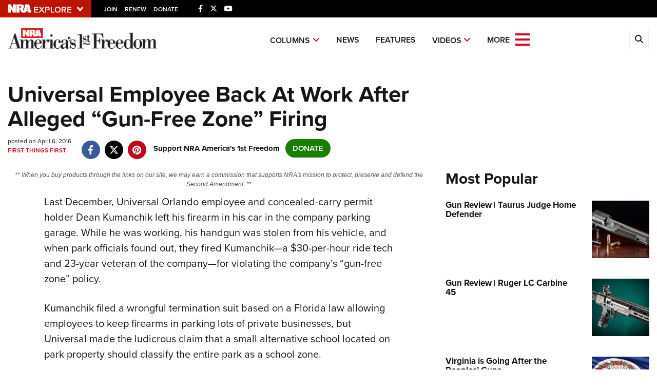

--- FILE ---
content_type: text/html; charset=utf-8
request_url: https://www.google.com/recaptcha/api2/aframe
body_size: 185
content:
<!DOCTYPE HTML><html><head><meta http-equiv="content-type" content="text/html; charset=UTF-8"></head><body><script nonce="JWGYneZR_H7_L0zP8tkqdQ">/** Anti-fraud and anti-abuse applications only. See google.com/recaptcha */ try{var clients={'sodar':'https://pagead2.googlesyndication.com/pagead/sodar?'};window.addEventListener("message",function(a){try{if(a.source===window.parent){var b=JSON.parse(a.data);var c=clients[b['id']];if(c){var d=document.createElement('img');d.src=c+b['params']+'&rc='+(localStorage.getItem("rc::a")?sessionStorage.getItem("rc::b"):"");window.document.body.appendChild(d);sessionStorage.setItem("rc::e",parseInt(sessionStorage.getItem("rc::e")||0)+1);localStorage.setItem("rc::h",'1769953708248');}}}catch(b){}});window.parent.postMessage("_grecaptcha_ready", "*");}catch(b){}</script></body></html>